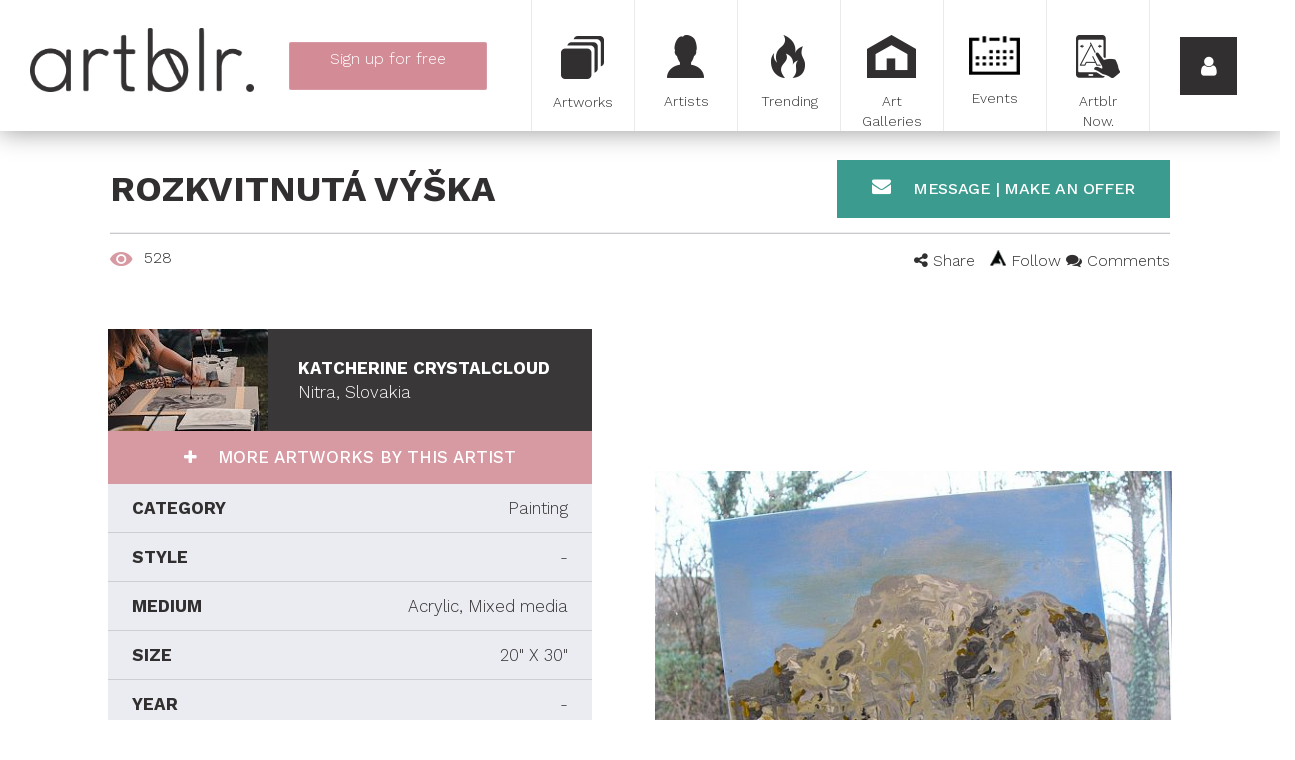

--- FILE ---
content_type: text/html; charset=utf-8
request_url: https://www.google.com/recaptcha/api2/anchor?ar=1&k=6LfeRBcTAAAAAH2Y2r8dX2kL57LDvZKct6kkz7Vm&co=aHR0cHM6Ly93d3cuYXJ0YmxyLmNvbTo0NDM.&hl=en&v=PoyoqOPhxBO7pBk68S4YbpHZ&size=normal&anchor-ms=20000&execute-ms=30000&cb=z2zw1jfobdxh
body_size: 49167
content:
<!DOCTYPE HTML><html dir="ltr" lang="en"><head><meta http-equiv="Content-Type" content="text/html; charset=UTF-8">
<meta http-equiv="X-UA-Compatible" content="IE=edge">
<title>reCAPTCHA</title>
<style type="text/css">
/* cyrillic-ext */
@font-face {
  font-family: 'Roboto';
  font-style: normal;
  font-weight: 400;
  font-stretch: 100%;
  src: url(//fonts.gstatic.com/s/roboto/v48/KFO7CnqEu92Fr1ME7kSn66aGLdTylUAMa3GUBHMdazTgWw.woff2) format('woff2');
  unicode-range: U+0460-052F, U+1C80-1C8A, U+20B4, U+2DE0-2DFF, U+A640-A69F, U+FE2E-FE2F;
}
/* cyrillic */
@font-face {
  font-family: 'Roboto';
  font-style: normal;
  font-weight: 400;
  font-stretch: 100%;
  src: url(//fonts.gstatic.com/s/roboto/v48/KFO7CnqEu92Fr1ME7kSn66aGLdTylUAMa3iUBHMdazTgWw.woff2) format('woff2');
  unicode-range: U+0301, U+0400-045F, U+0490-0491, U+04B0-04B1, U+2116;
}
/* greek-ext */
@font-face {
  font-family: 'Roboto';
  font-style: normal;
  font-weight: 400;
  font-stretch: 100%;
  src: url(//fonts.gstatic.com/s/roboto/v48/KFO7CnqEu92Fr1ME7kSn66aGLdTylUAMa3CUBHMdazTgWw.woff2) format('woff2');
  unicode-range: U+1F00-1FFF;
}
/* greek */
@font-face {
  font-family: 'Roboto';
  font-style: normal;
  font-weight: 400;
  font-stretch: 100%;
  src: url(//fonts.gstatic.com/s/roboto/v48/KFO7CnqEu92Fr1ME7kSn66aGLdTylUAMa3-UBHMdazTgWw.woff2) format('woff2');
  unicode-range: U+0370-0377, U+037A-037F, U+0384-038A, U+038C, U+038E-03A1, U+03A3-03FF;
}
/* math */
@font-face {
  font-family: 'Roboto';
  font-style: normal;
  font-weight: 400;
  font-stretch: 100%;
  src: url(//fonts.gstatic.com/s/roboto/v48/KFO7CnqEu92Fr1ME7kSn66aGLdTylUAMawCUBHMdazTgWw.woff2) format('woff2');
  unicode-range: U+0302-0303, U+0305, U+0307-0308, U+0310, U+0312, U+0315, U+031A, U+0326-0327, U+032C, U+032F-0330, U+0332-0333, U+0338, U+033A, U+0346, U+034D, U+0391-03A1, U+03A3-03A9, U+03B1-03C9, U+03D1, U+03D5-03D6, U+03F0-03F1, U+03F4-03F5, U+2016-2017, U+2034-2038, U+203C, U+2040, U+2043, U+2047, U+2050, U+2057, U+205F, U+2070-2071, U+2074-208E, U+2090-209C, U+20D0-20DC, U+20E1, U+20E5-20EF, U+2100-2112, U+2114-2115, U+2117-2121, U+2123-214F, U+2190, U+2192, U+2194-21AE, U+21B0-21E5, U+21F1-21F2, U+21F4-2211, U+2213-2214, U+2216-22FF, U+2308-230B, U+2310, U+2319, U+231C-2321, U+2336-237A, U+237C, U+2395, U+239B-23B7, U+23D0, U+23DC-23E1, U+2474-2475, U+25AF, U+25B3, U+25B7, U+25BD, U+25C1, U+25CA, U+25CC, U+25FB, U+266D-266F, U+27C0-27FF, U+2900-2AFF, U+2B0E-2B11, U+2B30-2B4C, U+2BFE, U+3030, U+FF5B, U+FF5D, U+1D400-1D7FF, U+1EE00-1EEFF;
}
/* symbols */
@font-face {
  font-family: 'Roboto';
  font-style: normal;
  font-weight: 400;
  font-stretch: 100%;
  src: url(//fonts.gstatic.com/s/roboto/v48/KFO7CnqEu92Fr1ME7kSn66aGLdTylUAMaxKUBHMdazTgWw.woff2) format('woff2');
  unicode-range: U+0001-000C, U+000E-001F, U+007F-009F, U+20DD-20E0, U+20E2-20E4, U+2150-218F, U+2190, U+2192, U+2194-2199, U+21AF, U+21E6-21F0, U+21F3, U+2218-2219, U+2299, U+22C4-22C6, U+2300-243F, U+2440-244A, U+2460-24FF, U+25A0-27BF, U+2800-28FF, U+2921-2922, U+2981, U+29BF, U+29EB, U+2B00-2BFF, U+4DC0-4DFF, U+FFF9-FFFB, U+10140-1018E, U+10190-1019C, U+101A0, U+101D0-101FD, U+102E0-102FB, U+10E60-10E7E, U+1D2C0-1D2D3, U+1D2E0-1D37F, U+1F000-1F0FF, U+1F100-1F1AD, U+1F1E6-1F1FF, U+1F30D-1F30F, U+1F315, U+1F31C, U+1F31E, U+1F320-1F32C, U+1F336, U+1F378, U+1F37D, U+1F382, U+1F393-1F39F, U+1F3A7-1F3A8, U+1F3AC-1F3AF, U+1F3C2, U+1F3C4-1F3C6, U+1F3CA-1F3CE, U+1F3D4-1F3E0, U+1F3ED, U+1F3F1-1F3F3, U+1F3F5-1F3F7, U+1F408, U+1F415, U+1F41F, U+1F426, U+1F43F, U+1F441-1F442, U+1F444, U+1F446-1F449, U+1F44C-1F44E, U+1F453, U+1F46A, U+1F47D, U+1F4A3, U+1F4B0, U+1F4B3, U+1F4B9, U+1F4BB, U+1F4BF, U+1F4C8-1F4CB, U+1F4D6, U+1F4DA, U+1F4DF, U+1F4E3-1F4E6, U+1F4EA-1F4ED, U+1F4F7, U+1F4F9-1F4FB, U+1F4FD-1F4FE, U+1F503, U+1F507-1F50B, U+1F50D, U+1F512-1F513, U+1F53E-1F54A, U+1F54F-1F5FA, U+1F610, U+1F650-1F67F, U+1F687, U+1F68D, U+1F691, U+1F694, U+1F698, U+1F6AD, U+1F6B2, U+1F6B9-1F6BA, U+1F6BC, U+1F6C6-1F6CF, U+1F6D3-1F6D7, U+1F6E0-1F6EA, U+1F6F0-1F6F3, U+1F6F7-1F6FC, U+1F700-1F7FF, U+1F800-1F80B, U+1F810-1F847, U+1F850-1F859, U+1F860-1F887, U+1F890-1F8AD, U+1F8B0-1F8BB, U+1F8C0-1F8C1, U+1F900-1F90B, U+1F93B, U+1F946, U+1F984, U+1F996, U+1F9E9, U+1FA00-1FA6F, U+1FA70-1FA7C, U+1FA80-1FA89, U+1FA8F-1FAC6, U+1FACE-1FADC, U+1FADF-1FAE9, U+1FAF0-1FAF8, U+1FB00-1FBFF;
}
/* vietnamese */
@font-face {
  font-family: 'Roboto';
  font-style: normal;
  font-weight: 400;
  font-stretch: 100%;
  src: url(//fonts.gstatic.com/s/roboto/v48/KFO7CnqEu92Fr1ME7kSn66aGLdTylUAMa3OUBHMdazTgWw.woff2) format('woff2');
  unicode-range: U+0102-0103, U+0110-0111, U+0128-0129, U+0168-0169, U+01A0-01A1, U+01AF-01B0, U+0300-0301, U+0303-0304, U+0308-0309, U+0323, U+0329, U+1EA0-1EF9, U+20AB;
}
/* latin-ext */
@font-face {
  font-family: 'Roboto';
  font-style: normal;
  font-weight: 400;
  font-stretch: 100%;
  src: url(//fonts.gstatic.com/s/roboto/v48/KFO7CnqEu92Fr1ME7kSn66aGLdTylUAMa3KUBHMdazTgWw.woff2) format('woff2');
  unicode-range: U+0100-02BA, U+02BD-02C5, U+02C7-02CC, U+02CE-02D7, U+02DD-02FF, U+0304, U+0308, U+0329, U+1D00-1DBF, U+1E00-1E9F, U+1EF2-1EFF, U+2020, U+20A0-20AB, U+20AD-20C0, U+2113, U+2C60-2C7F, U+A720-A7FF;
}
/* latin */
@font-face {
  font-family: 'Roboto';
  font-style: normal;
  font-weight: 400;
  font-stretch: 100%;
  src: url(//fonts.gstatic.com/s/roboto/v48/KFO7CnqEu92Fr1ME7kSn66aGLdTylUAMa3yUBHMdazQ.woff2) format('woff2');
  unicode-range: U+0000-00FF, U+0131, U+0152-0153, U+02BB-02BC, U+02C6, U+02DA, U+02DC, U+0304, U+0308, U+0329, U+2000-206F, U+20AC, U+2122, U+2191, U+2193, U+2212, U+2215, U+FEFF, U+FFFD;
}
/* cyrillic-ext */
@font-face {
  font-family: 'Roboto';
  font-style: normal;
  font-weight: 500;
  font-stretch: 100%;
  src: url(//fonts.gstatic.com/s/roboto/v48/KFO7CnqEu92Fr1ME7kSn66aGLdTylUAMa3GUBHMdazTgWw.woff2) format('woff2');
  unicode-range: U+0460-052F, U+1C80-1C8A, U+20B4, U+2DE0-2DFF, U+A640-A69F, U+FE2E-FE2F;
}
/* cyrillic */
@font-face {
  font-family: 'Roboto';
  font-style: normal;
  font-weight: 500;
  font-stretch: 100%;
  src: url(//fonts.gstatic.com/s/roboto/v48/KFO7CnqEu92Fr1ME7kSn66aGLdTylUAMa3iUBHMdazTgWw.woff2) format('woff2');
  unicode-range: U+0301, U+0400-045F, U+0490-0491, U+04B0-04B1, U+2116;
}
/* greek-ext */
@font-face {
  font-family: 'Roboto';
  font-style: normal;
  font-weight: 500;
  font-stretch: 100%;
  src: url(//fonts.gstatic.com/s/roboto/v48/KFO7CnqEu92Fr1ME7kSn66aGLdTylUAMa3CUBHMdazTgWw.woff2) format('woff2');
  unicode-range: U+1F00-1FFF;
}
/* greek */
@font-face {
  font-family: 'Roboto';
  font-style: normal;
  font-weight: 500;
  font-stretch: 100%;
  src: url(//fonts.gstatic.com/s/roboto/v48/KFO7CnqEu92Fr1ME7kSn66aGLdTylUAMa3-UBHMdazTgWw.woff2) format('woff2');
  unicode-range: U+0370-0377, U+037A-037F, U+0384-038A, U+038C, U+038E-03A1, U+03A3-03FF;
}
/* math */
@font-face {
  font-family: 'Roboto';
  font-style: normal;
  font-weight: 500;
  font-stretch: 100%;
  src: url(//fonts.gstatic.com/s/roboto/v48/KFO7CnqEu92Fr1ME7kSn66aGLdTylUAMawCUBHMdazTgWw.woff2) format('woff2');
  unicode-range: U+0302-0303, U+0305, U+0307-0308, U+0310, U+0312, U+0315, U+031A, U+0326-0327, U+032C, U+032F-0330, U+0332-0333, U+0338, U+033A, U+0346, U+034D, U+0391-03A1, U+03A3-03A9, U+03B1-03C9, U+03D1, U+03D5-03D6, U+03F0-03F1, U+03F4-03F5, U+2016-2017, U+2034-2038, U+203C, U+2040, U+2043, U+2047, U+2050, U+2057, U+205F, U+2070-2071, U+2074-208E, U+2090-209C, U+20D0-20DC, U+20E1, U+20E5-20EF, U+2100-2112, U+2114-2115, U+2117-2121, U+2123-214F, U+2190, U+2192, U+2194-21AE, U+21B0-21E5, U+21F1-21F2, U+21F4-2211, U+2213-2214, U+2216-22FF, U+2308-230B, U+2310, U+2319, U+231C-2321, U+2336-237A, U+237C, U+2395, U+239B-23B7, U+23D0, U+23DC-23E1, U+2474-2475, U+25AF, U+25B3, U+25B7, U+25BD, U+25C1, U+25CA, U+25CC, U+25FB, U+266D-266F, U+27C0-27FF, U+2900-2AFF, U+2B0E-2B11, U+2B30-2B4C, U+2BFE, U+3030, U+FF5B, U+FF5D, U+1D400-1D7FF, U+1EE00-1EEFF;
}
/* symbols */
@font-face {
  font-family: 'Roboto';
  font-style: normal;
  font-weight: 500;
  font-stretch: 100%;
  src: url(//fonts.gstatic.com/s/roboto/v48/KFO7CnqEu92Fr1ME7kSn66aGLdTylUAMaxKUBHMdazTgWw.woff2) format('woff2');
  unicode-range: U+0001-000C, U+000E-001F, U+007F-009F, U+20DD-20E0, U+20E2-20E4, U+2150-218F, U+2190, U+2192, U+2194-2199, U+21AF, U+21E6-21F0, U+21F3, U+2218-2219, U+2299, U+22C4-22C6, U+2300-243F, U+2440-244A, U+2460-24FF, U+25A0-27BF, U+2800-28FF, U+2921-2922, U+2981, U+29BF, U+29EB, U+2B00-2BFF, U+4DC0-4DFF, U+FFF9-FFFB, U+10140-1018E, U+10190-1019C, U+101A0, U+101D0-101FD, U+102E0-102FB, U+10E60-10E7E, U+1D2C0-1D2D3, U+1D2E0-1D37F, U+1F000-1F0FF, U+1F100-1F1AD, U+1F1E6-1F1FF, U+1F30D-1F30F, U+1F315, U+1F31C, U+1F31E, U+1F320-1F32C, U+1F336, U+1F378, U+1F37D, U+1F382, U+1F393-1F39F, U+1F3A7-1F3A8, U+1F3AC-1F3AF, U+1F3C2, U+1F3C4-1F3C6, U+1F3CA-1F3CE, U+1F3D4-1F3E0, U+1F3ED, U+1F3F1-1F3F3, U+1F3F5-1F3F7, U+1F408, U+1F415, U+1F41F, U+1F426, U+1F43F, U+1F441-1F442, U+1F444, U+1F446-1F449, U+1F44C-1F44E, U+1F453, U+1F46A, U+1F47D, U+1F4A3, U+1F4B0, U+1F4B3, U+1F4B9, U+1F4BB, U+1F4BF, U+1F4C8-1F4CB, U+1F4D6, U+1F4DA, U+1F4DF, U+1F4E3-1F4E6, U+1F4EA-1F4ED, U+1F4F7, U+1F4F9-1F4FB, U+1F4FD-1F4FE, U+1F503, U+1F507-1F50B, U+1F50D, U+1F512-1F513, U+1F53E-1F54A, U+1F54F-1F5FA, U+1F610, U+1F650-1F67F, U+1F687, U+1F68D, U+1F691, U+1F694, U+1F698, U+1F6AD, U+1F6B2, U+1F6B9-1F6BA, U+1F6BC, U+1F6C6-1F6CF, U+1F6D3-1F6D7, U+1F6E0-1F6EA, U+1F6F0-1F6F3, U+1F6F7-1F6FC, U+1F700-1F7FF, U+1F800-1F80B, U+1F810-1F847, U+1F850-1F859, U+1F860-1F887, U+1F890-1F8AD, U+1F8B0-1F8BB, U+1F8C0-1F8C1, U+1F900-1F90B, U+1F93B, U+1F946, U+1F984, U+1F996, U+1F9E9, U+1FA00-1FA6F, U+1FA70-1FA7C, U+1FA80-1FA89, U+1FA8F-1FAC6, U+1FACE-1FADC, U+1FADF-1FAE9, U+1FAF0-1FAF8, U+1FB00-1FBFF;
}
/* vietnamese */
@font-face {
  font-family: 'Roboto';
  font-style: normal;
  font-weight: 500;
  font-stretch: 100%;
  src: url(//fonts.gstatic.com/s/roboto/v48/KFO7CnqEu92Fr1ME7kSn66aGLdTylUAMa3OUBHMdazTgWw.woff2) format('woff2');
  unicode-range: U+0102-0103, U+0110-0111, U+0128-0129, U+0168-0169, U+01A0-01A1, U+01AF-01B0, U+0300-0301, U+0303-0304, U+0308-0309, U+0323, U+0329, U+1EA0-1EF9, U+20AB;
}
/* latin-ext */
@font-face {
  font-family: 'Roboto';
  font-style: normal;
  font-weight: 500;
  font-stretch: 100%;
  src: url(//fonts.gstatic.com/s/roboto/v48/KFO7CnqEu92Fr1ME7kSn66aGLdTylUAMa3KUBHMdazTgWw.woff2) format('woff2');
  unicode-range: U+0100-02BA, U+02BD-02C5, U+02C7-02CC, U+02CE-02D7, U+02DD-02FF, U+0304, U+0308, U+0329, U+1D00-1DBF, U+1E00-1E9F, U+1EF2-1EFF, U+2020, U+20A0-20AB, U+20AD-20C0, U+2113, U+2C60-2C7F, U+A720-A7FF;
}
/* latin */
@font-face {
  font-family: 'Roboto';
  font-style: normal;
  font-weight: 500;
  font-stretch: 100%;
  src: url(//fonts.gstatic.com/s/roboto/v48/KFO7CnqEu92Fr1ME7kSn66aGLdTylUAMa3yUBHMdazQ.woff2) format('woff2');
  unicode-range: U+0000-00FF, U+0131, U+0152-0153, U+02BB-02BC, U+02C6, U+02DA, U+02DC, U+0304, U+0308, U+0329, U+2000-206F, U+20AC, U+2122, U+2191, U+2193, U+2212, U+2215, U+FEFF, U+FFFD;
}
/* cyrillic-ext */
@font-face {
  font-family: 'Roboto';
  font-style: normal;
  font-weight: 900;
  font-stretch: 100%;
  src: url(//fonts.gstatic.com/s/roboto/v48/KFO7CnqEu92Fr1ME7kSn66aGLdTylUAMa3GUBHMdazTgWw.woff2) format('woff2');
  unicode-range: U+0460-052F, U+1C80-1C8A, U+20B4, U+2DE0-2DFF, U+A640-A69F, U+FE2E-FE2F;
}
/* cyrillic */
@font-face {
  font-family: 'Roboto';
  font-style: normal;
  font-weight: 900;
  font-stretch: 100%;
  src: url(//fonts.gstatic.com/s/roboto/v48/KFO7CnqEu92Fr1ME7kSn66aGLdTylUAMa3iUBHMdazTgWw.woff2) format('woff2');
  unicode-range: U+0301, U+0400-045F, U+0490-0491, U+04B0-04B1, U+2116;
}
/* greek-ext */
@font-face {
  font-family: 'Roboto';
  font-style: normal;
  font-weight: 900;
  font-stretch: 100%;
  src: url(//fonts.gstatic.com/s/roboto/v48/KFO7CnqEu92Fr1ME7kSn66aGLdTylUAMa3CUBHMdazTgWw.woff2) format('woff2');
  unicode-range: U+1F00-1FFF;
}
/* greek */
@font-face {
  font-family: 'Roboto';
  font-style: normal;
  font-weight: 900;
  font-stretch: 100%;
  src: url(//fonts.gstatic.com/s/roboto/v48/KFO7CnqEu92Fr1ME7kSn66aGLdTylUAMa3-UBHMdazTgWw.woff2) format('woff2');
  unicode-range: U+0370-0377, U+037A-037F, U+0384-038A, U+038C, U+038E-03A1, U+03A3-03FF;
}
/* math */
@font-face {
  font-family: 'Roboto';
  font-style: normal;
  font-weight: 900;
  font-stretch: 100%;
  src: url(//fonts.gstatic.com/s/roboto/v48/KFO7CnqEu92Fr1ME7kSn66aGLdTylUAMawCUBHMdazTgWw.woff2) format('woff2');
  unicode-range: U+0302-0303, U+0305, U+0307-0308, U+0310, U+0312, U+0315, U+031A, U+0326-0327, U+032C, U+032F-0330, U+0332-0333, U+0338, U+033A, U+0346, U+034D, U+0391-03A1, U+03A3-03A9, U+03B1-03C9, U+03D1, U+03D5-03D6, U+03F0-03F1, U+03F4-03F5, U+2016-2017, U+2034-2038, U+203C, U+2040, U+2043, U+2047, U+2050, U+2057, U+205F, U+2070-2071, U+2074-208E, U+2090-209C, U+20D0-20DC, U+20E1, U+20E5-20EF, U+2100-2112, U+2114-2115, U+2117-2121, U+2123-214F, U+2190, U+2192, U+2194-21AE, U+21B0-21E5, U+21F1-21F2, U+21F4-2211, U+2213-2214, U+2216-22FF, U+2308-230B, U+2310, U+2319, U+231C-2321, U+2336-237A, U+237C, U+2395, U+239B-23B7, U+23D0, U+23DC-23E1, U+2474-2475, U+25AF, U+25B3, U+25B7, U+25BD, U+25C1, U+25CA, U+25CC, U+25FB, U+266D-266F, U+27C0-27FF, U+2900-2AFF, U+2B0E-2B11, U+2B30-2B4C, U+2BFE, U+3030, U+FF5B, U+FF5D, U+1D400-1D7FF, U+1EE00-1EEFF;
}
/* symbols */
@font-face {
  font-family: 'Roboto';
  font-style: normal;
  font-weight: 900;
  font-stretch: 100%;
  src: url(//fonts.gstatic.com/s/roboto/v48/KFO7CnqEu92Fr1ME7kSn66aGLdTylUAMaxKUBHMdazTgWw.woff2) format('woff2');
  unicode-range: U+0001-000C, U+000E-001F, U+007F-009F, U+20DD-20E0, U+20E2-20E4, U+2150-218F, U+2190, U+2192, U+2194-2199, U+21AF, U+21E6-21F0, U+21F3, U+2218-2219, U+2299, U+22C4-22C6, U+2300-243F, U+2440-244A, U+2460-24FF, U+25A0-27BF, U+2800-28FF, U+2921-2922, U+2981, U+29BF, U+29EB, U+2B00-2BFF, U+4DC0-4DFF, U+FFF9-FFFB, U+10140-1018E, U+10190-1019C, U+101A0, U+101D0-101FD, U+102E0-102FB, U+10E60-10E7E, U+1D2C0-1D2D3, U+1D2E0-1D37F, U+1F000-1F0FF, U+1F100-1F1AD, U+1F1E6-1F1FF, U+1F30D-1F30F, U+1F315, U+1F31C, U+1F31E, U+1F320-1F32C, U+1F336, U+1F378, U+1F37D, U+1F382, U+1F393-1F39F, U+1F3A7-1F3A8, U+1F3AC-1F3AF, U+1F3C2, U+1F3C4-1F3C6, U+1F3CA-1F3CE, U+1F3D4-1F3E0, U+1F3ED, U+1F3F1-1F3F3, U+1F3F5-1F3F7, U+1F408, U+1F415, U+1F41F, U+1F426, U+1F43F, U+1F441-1F442, U+1F444, U+1F446-1F449, U+1F44C-1F44E, U+1F453, U+1F46A, U+1F47D, U+1F4A3, U+1F4B0, U+1F4B3, U+1F4B9, U+1F4BB, U+1F4BF, U+1F4C8-1F4CB, U+1F4D6, U+1F4DA, U+1F4DF, U+1F4E3-1F4E6, U+1F4EA-1F4ED, U+1F4F7, U+1F4F9-1F4FB, U+1F4FD-1F4FE, U+1F503, U+1F507-1F50B, U+1F50D, U+1F512-1F513, U+1F53E-1F54A, U+1F54F-1F5FA, U+1F610, U+1F650-1F67F, U+1F687, U+1F68D, U+1F691, U+1F694, U+1F698, U+1F6AD, U+1F6B2, U+1F6B9-1F6BA, U+1F6BC, U+1F6C6-1F6CF, U+1F6D3-1F6D7, U+1F6E0-1F6EA, U+1F6F0-1F6F3, U+1F6F7-1F6FC, U+1F700-1F7FF, U+1F800-1F80B, U+1F810-1F847, U+1F850-1F859, U+1F860-1F887, U+1F890-1F8AD, U+1F8B0-1F8BB, U+1F8C0-1F8C1, U+1F900-1F90B, U+1F93B, U+1F946, U+1F984, U+1F996, U+1F9E9, U+1FA00-1FA6F, U+1FA70-1FA7C, U+1FA80-1FA89, U+1FA8F-1FAC6, U+1FACE-1FADC, U+1FADF-1FAE9, U+1FAF0-1FAF8, U+1FB00-1FBFF;
}
/* vietnamese */
@font-face {
  font-family: 'Roboto';
  font-style: normal;
  font-weight: 900;
  font-stretch: 100%;
  src: url(//fonts.gstatic.com/s/roboto/v48/KFO7CnqEu92Fr1ME7kSn66aGLdTylUAMa3OUBHMdazTgWw.woff2) format('woff2');
  unicode-range: U+0102-0103, U+0110-0111, U+0128-0129, U+0168-0169, U+01A0-01A1, U+01AF-01B0, U+0300-0301, U+0303-0304, U+0308-0309, U+0323, U+0329, U+1EA0-1EF9, U+20AB;
}
/* latin-ext */
@font-face {
  font-family: 'Roboto';
  font-style: normal;
  font-weight: 900;
  font-stretch: 100%;
  src: url(//fonts.gstatic.com/s/roboto/v48/KFO7CnqEu92Fr1ME7kSn66aGLdTylUAMa3KUBHMdazTgWw.woff2) format('woff2');
  unicode-range: U+0100-02BA, U+02BD-02C5, U+02C7-02CC, U+02CE-02D7, U+02DD-02FF, U+0304, U+0308, U+0329, U+1D00-1DBF, U+1E00-1E9F, U+1EF2-1EFF, U+2020, U+20A0-20AB, U+20AD-20C0, U+2113, U+2C60-2C7F, U+A720-A7FF;
}
/* latin */
@font-face {
  font-family: 'Roboto';
  font-style: normal;
  font-weight: 900;
  font-stretch: 100%;
  src: url(//fonts.gstatic.com/s/roboto/v48/KFO7CnqEu92Fr1ME7kSn66aGLdTylUAMa3yUBHMdazQ.woff2) format('woff2');
  unicode-range: U+0000-00FF, U+0131, U+0152-0153, U+02BB-02BC, U+02C6, U+02DA, U+02DC, U+0304, U+0308, U+0329, U+2000-206F, U+20AC, U+2122, U+2191, U+2193, U+2212, U+2215, U+FEFF, U+FFFD;
}

</style>
<link rel="stylesheet" type="text/css" href="https://www.gstatic.com/recaptcha/releases/PoyoqOPhxBO7pBk68S4YbpHZ/styles__ltr.css">
<script nonce="CVtGNlrK6o5_CAAvEHdu3w" type="text/javascript">window['__recaptcha_api'] = 'https://www.google.com/recaptcha/api2/';</script>
<script type="text/javascript" src="https://www.gstatic.com/recaptcha/releases/PoyoqOPhxBO7pBk68S4YbpHZ/recaptcha__en.js" nonce="CVtGNlrK6o5_CAAvEHdu3w">
      
    </script></head>
<body><div id="rc-anchor-alert" class="rc-anchor-alert"></div>
<input type="hidden" id="recaptcha-token" value="[base64]">
<script type="text/javascript" nonce="CVtGNlrK6o5_CAAvEHdu3w">
      recaptcha.anchor.Main.init("[\x22ainput\x22,[\x22bgdata\x22,\x22\x22,\[base64]/[base64]/[base64]/bmV3IHJbeF0oY1swXSk6RT09Mj9uZXcgclt4XShjWzBdLGNbMV0pOkU9PTM/bmV3IHJbeF0oY1swXSxjWzFdLGNbMl0pOkU9PTQ/[base64]/[base64]/[base64]/[base64]/[base64]/[base64]/[base64]/[base64]\x22,\[base64]\\u003d\x22,\x22KcOWe8KgYMKCdsOjCzpLW8OOw5LDtMOowrHCpcKHbU1ibMKAVX1PwrDDi8KFwrPCjMKdPcOPGD1WVAYTc3tSccO6UMKZwr/CtsKWwqgEw67CqMOtw7h7fcOeSMOjbsOdw6kOw5/ChMOvwobDsMOswoIDJUPCr2zChcORdHnCp8K1w7fDtybDr27CjcK6wo1FN8OvXMOfw7PCnybDjCx5wo/Dv8KrUcO9w7nDhMOBw7RaMMOtw5rDs8OmN8KmwrhqdMKASBHDk8Kqw77CiycSw5zDrsKTaE/DsWXDs8K8w690w4oGIMKRw55GesOtdx/ChsK/FCnCmnbDiyVzcMOKTEnDk1zCojXClXPConjCk2o1Z8KTQsKRwrnDmMKlwrjDqBvDinLCslDClsK2w5cdPDbDuyLCjC/[base64]/[base64]/DsMOXRMKVflFqeE0nw6JlU8KNwqvDjGVTFsKJwoAjw5IiDXzCsV1fe2k7ADvCiHtXahzDizDDk2tSw5/DnUlAwo/CmsK8aFZ0wpXCo8Kww7Jhw45pw5FeaMOVwprCtyLDoFHCim5Dw4vDukjDpcKlwrAwwqEdasKywqrCosKawpFiw7QGw4fChCPCqi16cB/CqcOnw7TCssK5asOjw4/DskTDt8OGdMOdFlQZw6fCgMO6GmELQ8KSYAcaw6QCw7oswpQ7f8OWNgnCjMKNw7IweMO/VAtVw4cfwrPCnTB0e8OQI2jCtMKQa0bCp8OjOiF/[base64]/Ctk5CO8KbEDLCtsObO3vDm8OcTsObMjAhw6rCv8O/eivDp8OnckLDkWg7woEUwoVtwoMMwo8swpMFXHPDpmjCvMOMBxQnPh3CisKlwpg2cX/[base64]/woQuTMOSwq4lX8KeMGADCVVDwqDCkcOfwoPCocOUCTAXwrkrAcKfRx7Cq0bCn8KqwrwhJ1IgwrtOw7pTF8OPDsOPw50NQ1p+cTvCrsOUasOzVMKHPsOBw5cDwogwwoDCucKBw7g+MEDCq8K9w6lPPVDDrcOow77Ct8Oew4hdwpdmdm/DvyrChzXCr8OZw7nCvyMsXsKBwqbDrVJnKxrCvygHwrJOMMKoZEBPYn7Dh3hjw6ZnwqnDhCPDt2ZZwqRyIE3CslTCs8O+wptwUFXDp8K3woDCosO0w7A6RsO9fRPCiMORAiNsw7MPYAZiXMOYLcKKFUXDsTU+B0jCtGpqw6JXPHzDk8O8KcOIwr/DqEDCscOEw7HCl8KaPRgVwr7CsMKqw7lRwoZ2W8KUCsOzMcOYw4Zqw7fDvULCksKxBC7CpzbCl8KHOUbDrMKpQsKtw5TCp8OSw6wLw75mOmvDusOhOTgwwrnCvzHCmnnDqX43Pw9fwpDDlFQiAUnDuGjCk8OgXjNUw6haDyQnbsOBf8OoPX/Cm1DDjcO6w4oAwoV8WUduw4E0wrrDpV7Cv10CQcKQKWRiw4V1YcKhEsOXw7LCqBlnwp9kw6PCjWnCgkzDpcK/MVXDm3rCpyhGwrkyQwfCkcKZw4xzS8ODw6XDnCvCsHrCuEJ5AsOLL8OQTcKTXH0bBH5+wo0BwrrDkSYRMcO5wrfDlsKOwpROVcOPLMKaw64cw7QBDsKGwoLDjCfDp37CicKEbxfCm8K4P8KewpTCjEIZE3vDkyLCnsKJw4tgFsKFNcKTwql0wp9Jc1/DtMO4P8KacSMcw6vCvVhAw7sncDnDn0tbw799wrJww7QFUGTCvxTCrMOTw5rCusONw4bCgFzCgMOzwrgfw5Ijw6sOf8O4RcOmfsKzTCnDl8OHw7LDiCnCjsKJwrwBw4/Crn7DpcKRw7zDssOEwozCt8OqTcKYHMOeenQpwp0NwodZCFDCu1HCh3vCgcOCw5sZQcOBVmEnwpAaA8KVBQ8cw43Cr8Krw4/CpcK6w5cjQsOLwr/DokLDoMOsWsOmGynCpMOKUz/CqcKOw40Lwo/CmMO7w5gXKhLCusKqbWYaw7DCkA5Cw6PCggYDLGgew4cOwrlKesOqJ3DCiVfDisOiwpTCol5Qw7rDnsKFw4XCvcOBVcOgW23CncKHwprChMOewoJLwrnCsDYCdklww5/DosK0eAc+D8K8w7tBRhnCrcOsMl/[base64]/w6nCssK8LsKTwrNJw5B7w5TDkEPDrWk3L13DrcK+VcOvw5hvw4XCtlvDhUFKwpHCmFrDp8OSeUxtKxB/[base64]/CpEPCqcK/[base64]/J8KsBF5qw6Irw5vCvsOvw7HCrUDClxJ+PT0Fw4DCkEIfw7lbUMKdw7FIEcOPJzUHVnAjD8K4wqzCiHwuecKrw5chacORAsKtwqPDnGY0w6jCi8KYwpFIw7kbV8Onwp/ChyzCqcKKwpTDiMO+e8KGTAfDhRLDkAfDgcOYwobCh8Oywppqw74Bwq/DrhXCuMKtworCq2DCv8KkYU9hwpEdw742ZMK7wrBLIsK5w6TDlgjDmXfDlC55w4xsw4zDuBTDkMKsL8OUwq3DisKbw6UNE0DDjBFUwrx1wpEBwo9kw795JMKpAR3DqsO5w6/CicKOVU1iwr90ZjtHw6/DolvCslkpZsO7VV7DglfCnMKIwo7DmyMhw6vCjcKtw58kOMK/wovChDjCml7DjjwNwrLDlGXDlSw6OcK7OMKNwrnDgwfDkT7DgcKhwqEAwoVONMOJw5wcw7MsbMKJwrosIsO/Xk5eQMOLXsOYChhvw5hKwprCq8Kzw6duw7DCo2jDoxBCMiLCpQLCg8Kzw5Flwq3DqhTCkBQtwpvCs8Kjw6/CtAwVworDnV7CicKaHcOxwqrDmMKHwpDCm2kWwoMEwojCqMOJQ8OYwr/CriYSJg59FMKXwohkewN0wq1wb8Krw4/Cv8OINQ/DtcOvXcKSGcK0IE0iwqDDtMKyMFXDk8KNMGDCtMK+fcK+wo47eBfCr8KLwqXDkcOWd8Khw4Enwo1/PhNNMVZ0wrvClsOwUgFIGcOVwo3Ck8Kzwro4wp7DhnEwN8KQw7lJFzbCisKKw6rDg3DDmAfDusK6w753fVlzw5c2w6nDncKew7VVwovDqQ4Iwo/CjMOyIVl7wrFtw7IPw5R0wrkjBMONw4kgcXE/B2bCi05ePXY9wrjCoGpULGDDrTjDq8O4AsOFaXjCtGRXFsKWwrLDqxsTw7HCmA3DrMOze8KRGVIHU8Kkwpobw7obQMOQc8OZOTTDn8K+SXILwrTCsVp+CsOiw43Cg8ORw67DrsKPw7VNwoAvwo5Uw7tAw5PCskdmwowoKTzCv8KDb8OYwoQYw6bCrQElw6Iew6zCr3/[base64]/[base64]/w6XCh8OUwrnDuVMNw6TDsgQ/wqVLaBzCr8OKKC9YBwE4JsOdc8O8G2FDOMKww6LCp2l2wr0hIk7Ci0hnw7/Cs1LDmMKCaTZCw63Cv1MDwqTCgid4fD3DrFDCmErCtsONwo7Dt8O5SULDoQfDkcOmAzJMw4/CilxdwrQcccK5NcOlZRd7wooZfMKePGUTwq17wrrDjcK0OcO9fRrCjwHCmUvDtGnDkcOWw5vDqsOVwqZ5Q8O9Imx/fU4vMiLCkmnCqwTCu3/[base64]/bcKNQsKsUsKdeRwbwrhdw513bMKuPsOJGcOSY8O4w6Zxw4DCjsOsw6XCp1RkJMONw7ZUw7DCqcKbwpMiwr1hLFFqYMOZw6s3w5MoUSDDkF/DtMOnFgXDkMOUwprCoj/DmAB8fREuRlXCmEHCisKyXR8HwrDDksKNMw9mJsOlNHcgwoJtw7FfMMOSw7/[base64]/wojDmcKPwoEqw6xIfMOcw7x1NcO5fMOkwrHDvBsiwprCgcO2CcKFwqNFAUQYwrZ9w7PCscObwo3CpBrClsKrYATDrsOHwqPDnR0dw6dTwpNQCcKlw4E0w6fCgxRtHC9/[base64]/DiMK+C8OoXcOpKGhow45wIsOxwrBhw6bCm1bCu8K1OsKVwqvDgnXDun3DvcK4YnRTw6U3Wx/Cn1fDtxDCm8K2Jm5PwpXDvWXCn8Oyw5XDvcKdCQsOWcOHwrnDhQzCtMKNa0V2w74OwqHDmV3DrChqCcKjw4XDtcO9MGnDtMKwbDXDo8OnXQbChcKaYnXCmTgsCMOpGcODwp/CsMKqwqLCmG/ChsK/wrtZf8OBwqlrw6TCkiTCh3LDhcKzBlXCpSrCmcKuNVzDg8Kjw7HDoEoZAsKpcFLDqsKIbMKIYcK5w5EdwplzwqfCisK0wqHCicKUw5shwpTCmcO/wq7DqWjDmWBoGBdTZylAw41bPcOtwqdXwo7DslcUJ13Ci3cqw7UGwpd+w6zDpjrCmjU2w5zCq0Mawq3DmCrDvUBrwohww6wjw4Qzbi/[base64]/w5/Du8Ktwo57w5HClGHDm8KjdsOrw6d0w6nCsCrChGRedAzCgMKnw7VNaGPCi3/DrcKFV1vDkgZSPy7DnAvDt8O2w54VbDBHDsOQwpfCpT8BwonCmsO1wqkRwrl6wpIvwr54acKMwp/CisKAwrEmFBcxaMKSckPCgsK2E8Otw48xw5cGw4ZeWHc/wrjCs8KWw7DDr1YNwoB9wp1gwrkuwpfCqxrCow/DqsOWTQ/CmsOdf3LCk8KRMmvDscOkRVdPUC1KwrfDoRMywpYNwrd1w74hw6NEYw/Cq38WPcO9w6TDqsOtSMK1TjbDk1wpw5srw4nCscOMbhhtwonDkMKaB0DDp8K/w7bCgGbDtcKbwrw7asK2w6lsIADDtMKnw4TDpzfCrHHDoMOAGyHCm8O7XWHDgsKEw4s9w4DCjhMFwqXCnU/[base64]/woHDtUPCvnFAXMOxUghMwonDkDwnw7Y0CMKYwqXCmsKuCsOsw4LCv3DDl3R4w4FEwo3DrMObwr59O8KSw7zCl8KQw4c3OsKJDsO3NGzCmzHCqMK1w71pSMO0G8Kcw4MSAcKow7vCsV8hw4HDl3vDgQEBDyFNw44dZcK9w4/DlHvDiMKAwqbDvA8OKMOtRMKhOFzDtX3ChCgrQAvCgVY9HsOCFiTDiMOpwr9yT33CoGTDgyjCucO/[base64]/w4zCkzXDv1vCvcOBHMK/[base64]/DqmLCjUnDjy5AMMK0UMKlCj7ClsOow6dQw4grcQvClgDCncKmwr3CrsKEwqDDj8KTwq/[base64]/Cv8O0w5J1w7Ugw7LCmhQKVsKFw6HDjMKQw77DsFfCh8O0EhcCwp07acKOwrRRc2XCq37Dpk4DwqTCoj/Dh17DkMKZRsOUw6Jsw7fCqQrCtWvDpsO/[base64]/DnMKywrPDmcKTwog+w4U/wrbDhMOAw4TDp8KdIsKJESLCgcK7EcORcGvDpcOjIxrCjcKYYkzCncO2U8OuU8KSwrcIwq8cwptFwoTDoirDhcKPC8K5w6/Dp1TCny49VA3Cv11NVV3DmCnCoFfDkijCmMK/[base64]/ChCfCvyXCiAQuwo/CmFrCgElQwp1TwobCkw/Dk8K2w4gYDmA3GsKww7TCiMOjw4bDicOkwp/ClCUHWcO/wqBUw4/DrMKuJ1ohwqXDs0N+Y8K6w7LDoMOmAcO/[base64]/DhMKUwq3DgGtbRwYAEh9ICcOlw4dZTCHDpMKeGMKiWDrCkgvCiTrCisOdw5XCpCfDhsKDwpbChsObOsKUFsORME3CiWAYY8Kjw6vDh8KswpzCmcKCw792woNAw5/DjsKPf8KUwpDCvW/CqsKcYFDDnMOjwqc8OwHDvMKdAsO7UcKRw4vDvMKpRjXDvFjDo8Kbw78dwrhRw4lCQk0JIjlKw4fCiUXDm1hBZDATw5MXXD4/[base64]/DqcK2FGsNw67CncKOwpdEE8O7w6XDn3ZTw77DuyYvwp/Dux8UwpdzNsKWwrMAw4dHWsODdXvCqQVeZcOfwqbCg8OKwrLCusO3w7d9djvDn8OKwpHDgB1yVsOgw7hYYcOPw7VLbsO9woHDqjRbwp50woLCrHxfS8Ogw67DncO8KMK/wqTDuMKcYMOqwrzCkRRpekJfYyzCncKow5o+EcKnFw1KwrHDql7CoU3DsUMpNMK8w5c/A8OvwqVrwrTCtsKpOGfDh8KIeXrDvE3CsMOBTcOuw47Ckh45wovCgcKjwpPDgsKlwp/CpVEmE8OxI1B+w7/CuMKgwr7DssOJwofDhsK0wpsxwphJS8Kzw6LCnxwReFcsw44yX8KVwoPCgsKpw59dwpnDqMOlQcOPwoLCrcOxRVbDl8KFw6Eew7wxw4R0cXNSwoM3PjUGesK5d13Do0MHLWUTw77DrcOqX8OBC8O1w40Gw7Rmw4zDqMKEwqvDqsKFJUrCqk/[base64]/[base64]/[base64]/Dv8Otw5NJVcOQwo/CucO/RsKyDF/[base64]/w53DksK7woN2FcKGw7cLdTbDoipcAFVdwqHCn8KFSX1uw5XDjMKxwpfCh8ObCsKsw6nDjsKXw6Mmw6HDhsOow58Qw53CkMO/[base64]/CpgTDhR/[base64]/[base64]/EVdPw5vCsAwqH8OrQUPDt8O+w4rCkQ/CkEvDsMOzw6PCk1EJUsKGG2DCjzfDp8Kpw5sqwrzDpcOZwrACE2vCnwMawqQlG8O9cFVUUMK0wq5HTcOpw6DDssOlGWXClsKYw6nCuR7DusK6w5bDqMK2woUEwqt9UWRnw63Cu1d4csK7w7rCssK/WMOFw4/DjsKow5ZxTk5AFsKOEsKjwqksC8OJJsOKIMOmw63DunTDglTDicKUwq7CkMKzw75eWMKqw5fDlQMCAxTDnyYjw7M4woslwrXDklHCqMKEw5DDvVYJwr/Cp8O3OAzClcOQw4l3wrrCswVtw5V2w4wgw7Vow5rDi8O3U8K3wqE5wp8dOcKxAcOUfDPCm17DqsKga8KrWsK3w4xLw5FHSMOtw705w4lLw6gMX8KtwqrChMKhUl0AwqIbwq7ChMKDJcOdw5PCg8Ktwq9nwqDDhsKSw7/Dr8K2OFAHwo1Tw74ADAhuwr9ye8O0YcO4wqZdw4pcwonCl8OTwoN5FsOJwprDr8KTYl/DlcKeEzlow5McBRrCmcKtE8ORwq/CpsK/w4LDl3sNwp7Ct8O+wrE3w6HDvD7Co8O8w4nCosOCwqoBAjzCvWBqe8OhXMOsccKPP8KqW8Obw51MIFLDv8OoUMOYXjdLDsKTw6o7w7/CucKUwrURworDtcKhw6jDhm51TCVoTTNXGQ3DmcOPw5HCvMO8dg5rDhzCvsKXJ2sOw7NWW2ocw54kTx9PNMKhw4/CtAwVWMOrbMOBccKEwo1Aw5fDvkhJwprDicKlPMKuQ8OmJcOlwqxRZ3rCjDrCs8KfacKICC/DnhIIKnMmwrEiw47Ci8K/w4clBsOLwowhwoDDhy5qw5TDojrCosKOKSV5w7pwIRoUw6rCt3TCjsKIGcKcDzZyeMKMwp/Ct13Cr8KidMObwrLCpnjDo0wuAsK3InLCp8KTwpo2wo7DhmHDrnN0w6BfXgfDj8K5CMOQwoTDnTMMH3ZeYMKrS8KRFRLCr8OjEcKSw6xvfsKGw5R/Z8KPwqYheU7DhcOWw53CqcO7w4ARDh4RwpTCmw0SaSHDpB11w4h9woTDiClxwo9wQgVWw7FnwpzDvcKbwoDDswR7w40EF8OewqYtEMKWw6PCh8KKVMO/[base64]/[base64]/Cg14Cw61hdBLCtcOnSMKCw5LClMKkw73Cg1UpBMKAfxPDl8K9w6vCoSfCrjrCqMOdPcOnUMKPw6cfwovCtgx+NF1Vw4VdwrBAIE1+XVRfw6kQw61ww5nDmhwmHHXCocKHw7lQw5oxw4rCl8Kswp/DuMKTRcO7dh14w5ADwqEiw5EEw5khwq/DmSfCsHXChMOGw7RLHWBcwpvDvsKQcMO7W10lwpNDIB8qVsOeJTcaRsOze8OmwpPDj8KRUD/CjcKLWB4fD3hRw5LCtDbDkAfDml0kS8KLWCrDjX1mRMKgGcOJEcOhw7LDoMKACkxQw7jCkMOmw7wvfB95cm7ClTxJw6TDncOeAF7Dk30cJE/DmH7DpsKpexpEGVXDkUxQw7EZwprCqsOQwpnDpFDDicOFU8OxwqfCvSINwonCsHrDh1YXeHfDhVUywo87Q8O/w6skwolkw60dwoczw6xoTcKGwr0SwonDsQU+ORDCucKgXsOQJcOJw64jG8O6PDfCiwBrwq/CgBbCrhtFwpdpw4Y9DAQEVwPDhgTCmsOsAcOaGT/CuMKAw4N9XDNwwqLDosKUXAXDkTFSw5/Du8K9wr3CrsKfRsKhfWg9ZQNCwrQgwrhhw6hVwq/[base64]/DhMO1NjrDmEtvw4DCqDXDkw3Dq8KJClDDiE3CqsOYYxMGwq0Lw7QxQ8OBQHdawrzCuVTCuMKmPUvCgn7Coy5+wpnDoE3ClcObwqfCoSZtYcKXcsKnw5NHSsKww70/F8Kzwp/CpiVRUSIhKB7Dsg5LwrkYQ1QBLAIMw5MxwpDDiBFwFMOTZATDlzjCnEfCtsKPYcKmw79EfT0iwpgyXV8RDMOyW0EAwr7DjixJwpxsbcKJHScuPMKQw6DDtsOQw4/DmMObdcKLwpYGSMOGw6LDhsO8w4nCgk8icSLDgn89wqfCo2vDhQoJwqFzOMOfwq/[base64]/DpsKzaTHCn8KyBWYLwp4xwodswozDsG/[base64]/DuHJww6kxcn/CqyxRw4vDm2vDtEPCqMKYfgbCqMOHwrnDkMKEw59yQC1Vw4MuP8OLQMO6L0HCvMKawonCpsO7NMOLwrcJHsOCwp/Ci8Kvw7oqIcKPRMKHfzDCicOtwrkOwqdYwp/DgWHCmMOowrXCpy7DncOwwoLDnMKxMMO+aXZmw7PDhz4tfsKSwrPCmcKEwrvCksKfDsKnwoXDssK/[base64]/EcKjw53ClzZGTsK2BMOyw7FoW8Olw6NVKHBXw6gpAk7DqsOSw4JJOFXDvmkTLDrCvRgJJsOAwonCoyY9w4PDlMKhw7kNBMKow4/DtcOwO8Oew7/DgRHDjh5nUsK2wrJlw6xNMsKjwrM8eMKYw5PCnXIQNhnDqCozZ3BQw4bCpX/CoMO3w77CpnxbFcOcehDCpQzCiiXDjwTDgC7DicKmwqvChA1lwqwKIcObwr/CmW7CgMOgLMODw7rDsQU9c2nDtMOawq/[base64]/CvyE/[base64]/DjMK7wrjDvADChcKFw6LDoVzDu8K0YDHCj8KMwqnDhGfDgBfDmwUtwq1ZHcOLNMOPwq/CnRXCp8Opw7FwYcKEwrrCqsKwTTsFwozChWPChsKewqdywpQoMcKdH8KhIsOQSQkwwqZcFMK6woHCgTPCnDVIwr/[base64]/CvMO9X8KAJMOFw4DDlcOpHTQsJETDnMOYNcOKw5cVA8Kre1bDmsO3W8K5CSnCl0/[base64]/w7kZEUc+wq5TOnzCpDfCuCjCjFDCtz3DkWxIw6LDtmDDtsKCw7fDozXCvMOJTQhqwqZqw6Eow5bDpsODUGhtw4wuwqR2bsKSV8OdQcO1U0A2UMOmET7CiMOPZ8KNL0JXw4zCn8O5w4nDhsO/[base64]/[base64]/[base64]/CmRhVwrRzP3fDo8OvwqYzXXAsUl5KE0rDu8KMYw4fDgRVQMOiPMOOKsKXeEzCp8ONaVPDkcKPe8OAw5nCoTAqKnk8w7svQ8O+wprCsB9cXMKqcCbDocOwwoNYwq49dcOkVwvDgBjCkQUNw6M/[base64]/[base64]/[base64]/wqtSfjsSw43Do8Kcw4EywpXDt8KCW8Oqwpd/[base64]/ClsK/wqFYF8KMScOOIijCt8KdIVUOw6dDIkkfV07Cg8KYwoonanB7N8Kww6/[base64]/XjzCt8O3wqXCrBDCsHfDscK3D8KawoHCl2/Dj1PCsnPClCtjwpcHT8Klw7rCtMKhwps8w5jDkcK8dgApwrxTVMOaZnp3w549w4HDln1DVHvCtTLCmcOKw7kddMOQw4Uew4Quw77DgsKrfXl7wp/ClGhNeMKiKcO/NsOvw4TDmEwuWcOlwrnDqcOYQVc4w4/CqsOJwotnMMOuw4fCkis5aHXDuiXDisOHw5I4w5fDksKbw7TChxjDtGfCuA7DiMOkw7Bgw4xXcMKTwoRVTCYTcMKHJ21mFsKqwooWw7zCmA7DnVvCin3DkcKJw43CuSDDk8KgwqTDtEjDgMO0wprCpxsjw5MJw6t9w5U6dHYtNMKUw6whwpjDqcO/wonDh8KFTRbCj8KQSBE8X8KUe8O0W8K/w790P8KIwpk5KB7Dn8KywqbCmEsNwpTCpjXDiwLCpj4cJ2kxwrfCtkrCp8KDXcO9wrcIDsK9FsOcwp3CnlA9SWgBOMKWw5s+wpN4wptEw5vDnD3Cv8Onw6A3wo3Cp0cOw48nfsOSZn7CgMKvw5LCnFHDi8KDw7zCuARiwo9nwpYbwoN7w7UfJcOQBFzDiEbCoMKVM3/CqMKqwrzCoMOrNyJTw7rChR9NXDDDiGTDp04AwolywoDDlMO+HzFtwp4SQMKxFAnDtSxAc8KYw7HDjSzCisKlwpkDQj/[base64]/[base64]/[base64]/wonDpydgw6LDrsO8QMO2w4jDkFRlw6p1fcK6w6wiFylSKz/CunbCtRpoTsOFw4B4CcOWwoogVATCt2gGw57Dh8OVPsOYC8OKMsO1wrnDmsO+w4Nww4NGXcOyK2nDu3A3w5jDpyLCsQYQw7QXQMOFwpJjwp/[base64]/[base64]/[base64]/[base64]/CrcOWwroie8OYSMO+AS3DocOow4x/I8KVcgIjSsKZKSHDhQ89w4MaGMOfEcOywpB/eBU9Q8KyKAvDlgFWdgLCsHfClhZscMOjw5fCr8K1LThNwqcmwrluw4l6QDY5wo0xw4rCkA3DhcKJE2E2OcOgERQPwrYYU34dDgpPLxlYNsOmUcKVc8OyB1/CnQXDrm1DwrkASWw1wrHDtcKQw7PDusKbQVvDijZTwrdxw6JPUMKFUVnDsVEpM8O1BsKAw5bCpsKGUCoVPMOZE0x+w5bDrFo/IDtUbVJqMmIYTMKSRMKgwr0QCMOmNsOjPMKFCsOoOsKeH8KDDcKAw7cSwpNEQMOKw6EZUCwfBwB9PMKaUwBJA05YwoLDkMOBwpFlw44+w6s+wpN/[base64]/wrloDhjCrsOUw7vCjBN5CzUcwpPCh2gHw7LDqXDDnsKUwr4TWgbCpsKlIw/Cu8OBdXbDl1fCtlxsUcKOw4/Do8KOwoBdM8K8QMKZwo4nw5zCq2R9RcKWS8KnYhE3w7fDh19Iw48fDMKHGMOeClDDuGIUEsOGwoHCjDPCucOlH8OSe18rH2Aaw7BdNyrDljg9w5jDjD/ClW1RTQ3DmQLDnsOKwoI4woLDiMKnK8OSXhNEXsOlwrABHXzDuMK/EcKdwonCpy9KEMOGw7IQQsK/w6YAcxl9wqtTw5DDrAxrC8Ovw7DDnsOULcKGw5lLwqpNw7xbw5BydCMlwq/CjMOSSDXCrRIDcMORKsOtdMKIw5MIMjDDqMOnw6XDocKZw4jCujbCshrDnRnCpjLCghDCmcKOwoDDiTTDhXl9NMOIwo3ChQPDtV/DgkYjw6g4wr/Do8K0w7PDhhAXesOiw5jDjsKhecO1wofDjcKEw4/CgSlSw5dAwpxsw6VUwojCrTVdw5V0BG3DhcOqCnfDpR3DpsOZNsOTw41Bw7o1JsOmwqfDssOTFXbCtTkqMg7DoD5wwocSw4HDtGgMHFzCjEE1IsKESn5Jw7JIHBZdwrrDkcKCGWNawo9sw5tkwrUgGcO5dcOYwofCisOYwrLDssOlw4Fqw5zCkFhew7rDqzvDvcOUPT/CszXDgsO1MsKxLXBGwpcBw6h8enbCnQE7wrY0w5sqH18ZWMObL8OwFsKlQMO1w41Bw7bCqcK5BlrCtH5yw4wIVMKRw6jCigNtf3/CoTvDjhIzw6/Ck1IEV8O7AmTCnGXCoid8TTfDvcOzw61qbcKSN8K6w5FcwrMsw5YnFH8twr3DnMK9w7TDiFZYw4PDrhAXahV8FsKIwpPCpDjDsj0UwpXCtxMzWwciD8K3SmrCjsKfw4LDrcK/SgLDpj5OS8KywqstBEfCqcKGw51kNkptUsOtw4TCgxvCr8O7w6QMVQfDhXdKw6UMw6ZhBMOvdjDDtkTDrsK5wrAkw6VuGQjCqsKXZnXDn8Olw7vCjcKFXiplFMKRwq/DiHkBR1N7wq1JHmHDpEjCgSt/SsOqwrktw4/CojfDgVjCph3DtVvCkyXDh8KLU8OCaSpDw74NQWt8w5Rvwr1SIcOVbQRqZgNlWjUUwoPCpWTDjBzCqcOiw6MtwosYw7HCgMKtw4ZuUMKVw5jCuMOMHAzDnTXDg8KWw6ZuwosEw5QtJm7CtHJ/[base64]/U2LDm8KZAlgEw6TCmWfCimkkwq7DjsK0w5IFwp3Ct8OAE8K4JsK+EsOawrEBYjrCgV9eegzCnMO5cTk6QcKCw4E/wr8iUcOQw7Flw5VMwpVjXsOQO8KfwrlJeTUkw7J8wpzCu8OTRMOiZzPDrcOXw74mw5nCjsKxHcOzwpbDgMOYwpAmw5XCtMOdBRvDkGxwwo/DkcKeI2R4csOCHUrDsMKYwr9Rw5rDlcKZwrIowrTCqm1zwrJdwqIFw6hJUi7DikXCizjDl0nCo8KAN0TDsnkSeMKIf2DChsKBw5ZKGUBxb1RoPMOWw6XCsMO/[base64]/DmSl9wpPDozfCvkI2F37DhsKqEcOsXjbDrkl/K8KXwr9hNSHCnQ5Pw7Jqw4/[base64]/DiVwnWsOqw6PCtUpGwrPCjwVFbkvCkHvDvTZpw4JDCcOgTRV1w5UuEhR2wobCkxXDhcOuw7d5F8OjJ8OxDsKXw4gdGMOdw5/CuMO2O8OdwrDCmMOPDwvDoMKow4FiKibCpW/DvD8iTMOlA15iw7nDp3vDjMOOCVLDkGtfw74UwrDCt8KtwoLCssKbTzvDqH/CqcKPwrDCvsOQYMO7w4QMwrHChMKHAlV1dzZNEcKrwoPDmm3DunHDshlpwo9/wpvCmMKiVsKOAiPCr0wvQsO2wpHCqExvX2wjwpTCni96w5dWQGPDsEPCtX8afcKlw47DmsKxw5URHkbDkMO1woHDlsOPP8OIZsODccKnw4HDrHfDoCbDjcOgFcORbQLDrC9SEMKLwrMDB8KjwrMqOcOsw4JMw4drDsOew7/DusKleT8ow7bDqsKMHivDu2XCosKKIT7DmD5qE20iw6/CmU7DhhvDtjQ9b3DDoDzCtFtNehA+w7bDjMO0MUPCg2JXEx5OLMOkw6nDh0djwpkLwqspw5MHwq/CqcKFGh3DksObwrdkwofCq2cSw7p3NH0KCWLDtHfCoHQZw6IPesOJAwYqw4DDrMOPwqvDunwxX8O4wqxoF0d0wpXCnMKDw7DDgsKaw4bClMO0w6bDg8KVTEdqwrDCsRd7JwfDiMKeB8OFw7/DvcOhw7liw47Cu8Oiwr3CpsOOGz/CrHRTw4HDsCXCp2HChsKvw7c6UcOSdsKVLQvCqi8gwpLCjMOAwoUgw5XDrcKOw4PDqxAmdsOIwobCqMOrw4htCsK7RmPCiMK9DwjCjMOVaMKofAFce31fw4gDV39/ccOiesOsw6vCoMKTw4AMccKIQ8KcGzhNBMKxw5bDu3nDkl3CvFnCsWljR8OQI8Obw79Yw4oswoVrIzzCksKjdznDssKkacKCw5hOw6ZTPsKPw5zCtsObwozDlVPDhMKMw4/CnMKlcmHCkywYccORwrXDusKqw5pbFBkkBwfDqiFwwrLDkFslw63DqcOcw7zCosKbwqvDpVDCrcOaw5zDqTLChgHCrsOQLCYOw7w+ZVfDu8O5w7LDrwTDpkfDkMK+YzASw74Pw5hsHwVSaik/[base64]/Dizorw5LDpMKFeE8wYMKdOMKhCCZMwqrCrUpWFzUrDsOWwq/DnDt3wp9hw5I4HGDDggvCqsKFF8O9woPDhcORw4TDq8OZDkfCh8K0TDPDnsOWwqpDwoLCisKzwocjR8OtwoMSwqgkwoXDmSUkw602ZcOvwoJUL8OAw7/Cn8Opw5g3wr/Dp8OrRcKWw69GwqXCtjUEfsODw6AAwrjCo3DCjH/CtjwTwq0MZHfCjVTDjgcLwqXCnsOOdQxzw7FKIH7Cl8O0w4zCmh/DvhzDnznCscOnwodlw74ew5PCknTCgcKidsKfw7k6fHVSw4MMwqV2f1BbJ8Kswp1Ewq7DhnU8woLCjzrCgU7CgEJ/wofCjsOjw63CjiM2wo5uw5xLF8Okwp3CnsKBwpLCgcKyL1pdw63DocKvby3CkcOqw6k0wr3DhMOBw6AVe3PDj8OSYBPCv8OTwoBEe0tZw61FY8Obw4bCucKPCgVow4kHUsOBw6BRH3sdw6AjbxDDp8K7elLDnnF1LsOwwo7CtsKgwp7DgMOYwr5BwozDtsOrwpRuw6/CosOrwpDCtMKya00iwpvClcORw4rCmhEvFFp1worDrMKJAkvDryLDpcOqE2rCgMOkYsKewrzDiMOQw5jCv8KqwoN/wpIawoVaw6TDkgLCi1bDgF/Dn8Kuw6HDqAB7wrZDS8KhAsK5AsO4wrfDg8K/M8Kcwq97ZGBHesKfMcO8wq9YwoJAIMKwwpQJKzBhw5FuQ8Kxwrc+w4DDmkl+bjPDs8O2wqPCk8OwBRbCpsO2wpJxwpkHw6ZAFcOTQVANBcOuZcK0BcOwITrCmmsjw6/DglQDw6RbwrE8wqrDrg\\u003d\\u003d\x22],null,[\x22conf\x22,null,\x226LfeRBcTAAAAAH2Y2r8dX2kL57LDvZKct6kkz7Vm\x22,0,null,null,null,1,[21,125,63,73,95,87,41,43,42,83,102,105,109,121],[1017145,971],0,null,null,null,null,0,null,0,1,700,1,null,0,\[base64]/76lBhnEnQkZnOKMAhnM8xEZ\x22,0,0,null,null,1,null,0,0,null,null,null,0],\x22https://www.artblr.com:443\x22,null,[1,1,1],null,null,null,0,3600,[\x22https://www.google.com/intl/en/policies/privacy/\x22,\x22https://www.google.com/intl/en/policies/terms/\x22],\x22sjhuNMGC/XtW0MfQqa7dz1jGXdeumCRN6D0HQ1PXvRs\\u003d\x22,0,0,null,1,1769194815585,0,0,[68,9,160,235],null,[89],\x22RC-z_xUGp3icTkK6A\x22,null,null,null,null,null,\x220dAFcWeA4TgQONAwliQlBYFoXjRjpyH9YGO_uutRbrZwArVlAWrqOkpXb_Skk5VLhyLFX4g546KC_bRVYfkpAZ08RmvNuE5fnMmw\x22,1769277615405]");
    </script></body></html>

--- FILE ---
content_type: text/html; charset=utf-8
request_url: https://www.google.com/recaptcha/api2/aframe
body_size: -249
content:
<!DOCTYPE HTML><html><head><meta http-equiv="content-type" content="text/html; charset=UTF-8"></head><body><script nonce="XyYRTfeWeTc8iYtbDP4h8g">/** Anti-fraud and anti-abuse applications only. See google.com/recaptcha */ try{var clients={'sodar':'https://pagead2.googlesyndication.com/pagead/sodar?'};window.addEventListener("message",function(a){try{if(a.source===window.parent){var b=JSON.parse(a.data);var c=clients[b['id']];if(c){var d=document.createElement('img');d.src=c+b['params']+'&rc='+(localStorage.getItem("rc::a")?sessionStorage.getItem("rc::b"):"");window.document.body.appendChild(d);sessionStorage.setItem("rc::e",parseInt(sessionStorage.getItem("rc::e")||0)+1);localStorage.setItem("rc::h",'1769191218362');}}}catch(b){}});window.parent.postMessage("_grecaptcha_ready", "*");}catch(b){}</script></body></html>

--- FILE ---
content_type: application/javascript
request_url: https://www.artblr.com/scripts/Distantia/modal_autoComplete.js?v1.60.0
body_size: 1524
content:
var placesAutocompleteModal_input, places_fullAddress_container, autocomplete, placesAutocompleteModal_paused;

function updateLocation() {
    places_fullAddress_container.find('span').not(':first').text('');
    places_fullAddress_container.find('input').val('');
    places_fullAddress_container.show();

    var $location_error = $('.location_error');
    $location_error.html("");

    var place = this.getPlace();
    if (!place.geometry) {
        $location_error.html('* The location was not found.');
        return;
    }

    //street_number
    //route
    //neighborhood
    //locality
    //administrative_area_level_2 (region)
    //administrative_area_level_1 (province)
    //country
    //postal_code

    var geometry = JSON.parse(JSON.stringify(place.geometry));
    places_fullAddress_container.find('[name="lat"]').val(geometry.location.lat);
    places_fullAddress_container.find('[name="lng"]').val(geometry.location.lng);
    places_fullAddress_container.find('[name="formatted_address"]').val(place.formatted_address);
    places_fullAddress_container.find('[name="place_id"]').val(place.place_id);

    var address_components = [];

    $.each( place.address_components, function( index, value ){
        if(jQuery.inArray('street_number', value.types) != -1){
            places_fullAddress_container.find('[name="street_number"]').val(value.long_name);
            places_fullAddress_container.find('[name="billingStreet"]').val(value.long_name);
        }
        if(jQuery.inArray('route', value.types) != -1){
            places_fullAddress_container.find('[name="route"]').val(value.long_name);
            places_fullAddress_container.find('[name="billingStreet"]').val(places_fullAddress_container.find('[name="billingStreet"]').val() + ' ' + value.long_name);
        }
        if(jQuery.inArray('neighborhood', value.types) != -1){
            places_fullAddress_container.find('[name="neighborhood"]').val(value.long_name);
        }
        if(jQuery.inArray('sublocality', value.types) != -1){
            places_fullAddress_container.find('[name="neighborhood"]').val(value.long_name);
        }
        if(jQuery.inArray('locality', value.types) != -1){
            places_fullAddress_container.find('[name="locality"]').val(value.long_name);
            places_fullAddress_container.find('[name="billingCity"]').val(value.long_name);
            address_components.push(value.long_name);
        }
        if(jQuery.inArray('administrative_area_level_2', value.types) != -1){
            places_fullAddress_container.find('[name="administrative_area_level_2"]').val(value.long_name);
            address_components.push(value.long_name);
        }
        if(jQuery.inArray('administrative_area_level_1', value.types) != -1){
            places_fullAddress_container.find('[name="administrative_area_level_1"]').val(value.long_name);
            places_fullAddress_container.find('[name="billingProvinceOther"]').val(value.long_name);
            places_fullAddress_container.find('[name="billingProvinceCanada"]').val(value.short_name);
            places_fullAddress_container.find('[name="billingProvinceUS"]').val(value.short_name);
            places_fullAddress_container.find('[name="administrative_area_level_1__short_name"]').val(value.short_name);
            address_components.push(value.long_name);
        }
        if(jQuery.inArray('country', value.types) != -1){
            places_fullAddress_container.find('[name="country"]').val(value.long_name);
            places_fullAddress_container.find('[name="billingCountry"]').val(value.short_name);
            if (value.short_name == 'CA'){
                places_fullAddress_container.find('[name="billingProvinceCanada"]').removeClass('hidden');
                places_fullAddress_container.find('[name="billingProvinceUS"]').addClass('hidden');
                places_fullAddress_container.find('[name="billingProvinceOther"]').addClass('hidden');
            } else if (value.short_name == 'US'){
                places_fullAddress_container.find('[name="billingProvinceCanada"]').addClass('hidden');
                places_fullAddress_container.find('[name="billingProvinceUS"]').removeClass('hidden');
                places_fullAddress_container.find('[name="billingProvinceOther"]').addClass('hidden');
            } else {
                places_fullAddress_container.find('[name="billingProvinceCanada"]').addClass('hidden');
                places_fullAddress_container.find('[name="billingProvinceUS"]').addClass('hidden');
                places_fullAddress_container.find('[name="billingProvinceOther"]').removeClass('hidden');
            }

            $("#billingCountry").change();
            places_fullAddress_container.find('[name="countryIso"]').val(value.short_name);
            places_fullAddress_container.find('[name="country__short_name"]').val(value.short_name);
            address_components.push(value.long_name);
        }
        if(jQuery.inArray('postal_code', value.types) != -1){
            places_fullAddress_container.find('[name="postal_code"]').val(value.long_name);
            places_fullAddress_container.find('[name="billingPostalCode"]').val(value.long_name);
        }
    });

    if(place.types.indexOf('locality') != -1) {
        places_fullAddress_container.find('[name="city_place_id"]').val(place.place_id);
    } else {
        var geocoder = new google.maps.Geocoder;
        geocoder.geocode({'address': address_components.join(' ')}, function(results, status) {
            if (status === google.maps.GeocoderStatus.OK) {
                if (results[0]) {
                    if(results[0].types.indexOf('locality') != -1) {
                        places_fullAddress_container.find('[name="city_place_id"]').val(results[0].place_id);
                    } else {
                        console.log('Geocoder - Element was not a locality');
                    }
                } else {
                    console.log('Geocoder - No results found');
                }
            } else {
                console.log('Geocoder - Failed due to: ' + status);
            }
        });
    }

    placesAutocompleteModal_input.value = place.formatted_address;

    placesAutocompleteModal_paused = false;
}


//Modal
$(function($) {
    placesAutocompleteModal_input = document.getElementById('placesAutocompleteModal');
    placesAutocompleteModal_paused = false;

    if(placesAutocompleteModal_input){
        // Select the first result when pressing [ENTER]
        (function pacSelectFirst(placesAutocompleteModal_input) {
            // store the original event binding function
            var _addEventListener = (placesAutocompleteModal_input.addEventListener) ? placesAutocompleteModal_input.addEventListener : placesAutocompleteModal_input.attachEvent;

            function addEventListenerWrapper(type, listener) {
                // Simulate a 'down arrow' keypress on hitting 'return' when no pac suggestion is selected,
                // and then trigger the original listener.
                if (type == "keydown" || type == "blur") {
                    var orig_listener = listener;
                    listener = function(event) {
                        var suggestion_selected = $(".pac-item-selected").length > 0;
                        var keyCode = event.keyCode || event.which;
                        if (keyCode === 13 || keyCode === 9) {
                            placesAutocompleteModal_paused = true;

                            if(!suggestion_selected) {
                                var simulated_downarrow = $.Event("keydown", {
                                    keyCode: 40,
                                    which: 40
                                });
                                orig_listener.apply(placesAutocompleteModal_input, [simulated_downarrow]);
                            }
                        } else if(type === 'blur' && !suggestion_selected) {
                            placesAutocompleteModal_input.value = $('#places_fullAddressModal').find('[name="formatted_address"]').val();
                        }
                        orig_listener.apply(placesAutocompleteModal_input, [event]);
                    };
                }

                // add the modified listener
                _addEventListener.apply(placesAutocompleteModal_input, [type, listener]);
            }

            if (placesAutocompleteModal_input.addEventListener)
                placesAutocompleteModal_input.addEventListener = addEventListenerWrapper;
            else if (placesAutocompleteModal_input.attachEvent)
                placesAutocompleteModal_input.attachEvent = addEventListenerWrapper;

        })(placesAutocompleteModal_input);

        places_fullAddress_container = $('#places_fullAddressModal');
        autocomplete = new google.maps.places.Autocomplete(placesAutocompleteModal_input);
        autocomplete.setTypes(['(regions)']);

        autocomplete.addListener('place_changed', updateLocation);
    }

    var billingAutocompleteModal_input = document.getElementById('billingAutocompleteModal');

    if(billingAutocompleteModal_input) {
        places_fullAddress_container = $('#billing_details');
        autocomplete = new google.maps.places.Autocomplete(billingAutocompleteModal_input);
        autocomplete.setTypes(['geocode']);

        autocomplete.addListener('place_changed', updateLocation);

        billingAutocompleteModal_input.addEventListener('blur', function () {
            if (billingAutocompleteModal_input.value === '') {
                $('input', '#billing_details').val('');
                autocomplete = new google.maps.places.Autocomplete(billingAutocompleteModal_input);
                autocomplete.setTypes(['geocode']);
                autocomplete.addListener('place_changed', updateLocation);
            } else {
                var place = autocomplete.getPlace();
                if (place) billingAutocompleteModal_input.value = place.formatted_address;
            }
        });
    }
});